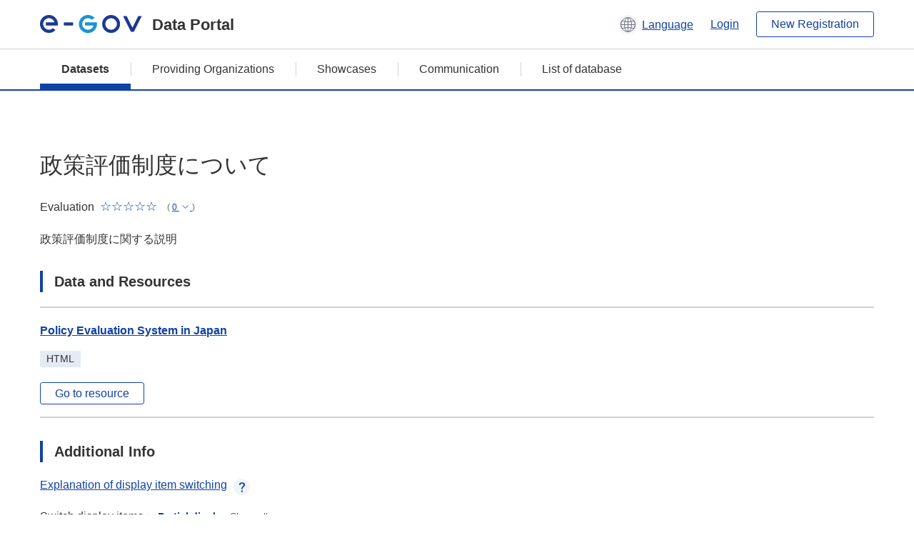

--- FILE ---
content_type: text/html; charset=utf-8
request_url: https://data.e-gov.go.jp/data/en/dataset/soumu_20160325_0042
body_size: 6162
content:
<!DOCTYPE html>
<!--[if IE 9]> <html lang="en" class="ie9"> <![endif]-->
<!--[if gt IE 8]><!--> <html lang="en"> <!--<![endif]-->
  <head>
    
  <meta charset="utf-8" />
      <meta name="generator" content="ckan 2.9.5" />
      <meta name="viewport" content="width=device-width">
  
  <meta name="description" content="データカタログに登録済みのデータセットの詳細、リソースの一覧を表示します。" />
  <meta name="keywords" content="公共データ,オープンデータ,データカタログ,データセット" />


    <title>
    Dataset
 | e-Govデータポータル</title>

    
    
    <link rel="shortcut icon" href="/data/base/images/favicon.ico" />
    
    
        <link rel="alternate" type="text/n3" href="https://data.e-gov.go.jp/data/en/dataset/78a2d264-9b88-44c9-932a-986221590b2f.n3"/>
        <link rel="alternate" type="text/ttl" href="https://data.e-gov.go.jp/data/en/dataset/78a2d264-9b88-44c9-932a-986221590b2f.ttl"/>
        <link rel="alternate" type="application/rdf+xml" href="https://data.e-gov.go.jp/data/en/dataset/78a2d264-9b88-44c9-932a-986221590b2f.xml"/>
        <link rel="alternate" type="application/ld+json" href="https://data.e-gov.go.jp/data/en/dataset/78a2d264-9b88-44c9-932a-986221590b2f.jsonld"/>
    

  
  
  
  


    
  
      
      
    
  
  <meta property="og:title" content="政策評価制度について - e-Govデータポータル">
  <meta property="og:description" content="政策評価制度に関する説明">


    
    <link href="/data/webassets/ckanext-datasetslist-theme/637f4624_jquery-ui-min-css.css" rel="stylesheet"/>
<link href="/data/webassets/ckanext-datasetslist-theme/a8504815_datasetslist_theme_css.css" rel="stylesheet"/>
<link href="/data/webassets/ckanext-datasetslist-theme/088fc192_datasetslist_theme_form_tooltip_css.css" rel="stylesheet"/>
<link href="/data/webassets/vendor/bc192712_select2.css" rel="stylesheet"/>
<link href="/data/webassets/vendor/0b01aef1_font-awesome.css" rel="stylesheet"/>
<link href="/data/webassets/ckanext-datasetslist-theme/79ca7695_suggest_css.css" rel="stylesheet"/>
    
  </head>

  
  <body data-site-root="https://data.e-gov.go.jp/data/" data-locale-root="https://data.e-gov.go.jp/data/en/" >

    

    
        

<div id="blockskip">
  <a href="#contents">Go to main text of this page</a>
</div>
<header>
  <div class="header_title_container">
    <div class="header_title_inner header-image">
      <button class="header_menu_btn" id="header_menu_btn_01" aria-label="Menu" data-dialog="header_nav_area">
        <span class="menu_bar"></span>
        <span class="menu_bar"></span>
        <span class="menu_bar"></span>
        <span class="menu_label">Menu</span>
      </button>
  
    
      <a href="/data/en/" class="header_logo"><img src="/data/base/images/logo.svg" alt="e-Govデータポータル"></a>
      <span class="header_title">Data Portal</span>
    
  
      <div class="header_lang_wrapper">
        <a href="#" class="header_lang_link" role="button" aria-expanded="false" aria-controls="lang_menu_01" style="text-decoration: none;">
          <img class="icon_header_lang" src="/data/base/images/icon_header_lang.svg" alt="Image of language switching">
          <span class="only_pc lang_link" lang="en" style="margin-left: 0.15rem !important">Language</span>
        </a>
        <ul class="lang_menu" id="lang_menu_01" aria-label="Account menu">
          <li><a href="/data/ja/dataset/soumu_20160325_0042">日本語</a></li>
          <li><a href="/data/en/dataset/soumu_20160325_0042" lang="en">English</a></li>
        </ul>
      </div>
  
    
      <a href="https://data.e-gov.go.jp/info/en/keycloak/login" 
           class="header_link only_pc ml-0 pc-ml-6">
          Login
      </a>
    
      <button class="btn_normal only_pc ml-0 pc-ml-6" onclick="location.href='https://account.e-gov.go.jp/user/pre-registration/init?service_type=00'">New Registration</button>
    
  
    </div>
  </div>
  <div class="header_nav_container" id="header_nav_area" aria-labelledby="header_menu_btn_01">
    <nav class="header_nav">
      <div class="nav_header">
        <img class="header_menu_logo" src="/data/base/images/logo.svg" alt="e-Govデータポータル" tabindex="0">
        <button class="close_dialog close_dialog_btn">
          <span class="close_dialog_label">Close</span>
        </button>
      </div>
  
    
    
      <div class="nav_user_links">
        <a href="https://data.e-gov.go.jp/info/en/keycloak/login" class="header_link header_link_in_menu">Login</a>
      
        <a href="https://data.e-gov.go.jp/info/en/#" class="header_link header_link_in_menu">New Registration</a>
      
      </div>
  
      <ul class="nav_bar">
                <li class="active"><a href="/data/en/dataset/?organization=default">Datasets</a></li><li><a href="/data/en/organization/?q=default">Providing Organizations</a></li><li><a href="/data/en/showcase?organization=default">Showcases</a></li>
  

    
        <li><a href="https://data.e-gov.go.jp/info/en/communication/list">Communication</a></li>
        <li><a href="/info/databasesite">List of database</a></li>
  
      </ul>
      <ul class="nav_bottom_links">
        <li><a href="/info/about-site">About this site</a></li>
        <li><a href="/info/service-policy">Terms of Use</a></li>
        <li><a href="/info/help">Help</a></li>
        <li><a href="/info/terms">Terms and Conditions</a></li>
        <li><a href="/info/privacy-policy">Privacy Policy</a></li>
        <li><a href="/info/contacts">Contact Us</a></li>
        <li><a href="https://data.e-gov.go.jp/info/en/dashboard/metrics">Dashboard</a></li>
        <li><a href="/info/site-map">Site Map</a></li>
      </ul>
    
    </nav>
  </div>
</header>

    

    
    
      <main>
        
          <div class="contents_area flash-messages mb-5 pc-mb-5">
            
              
            
          </div>
        
      <div class="contents_area" id="contents">
    
      <!-- <div class="container"> -->
        

          <div class="row wrapper no-nav">

            
 
          </div>

          
<!-- package/read primary start-->
<div class="main_contents">
  <div class="primary" role="main">
    <div class="container">
      <div class="row dataset-update-bnt">
        <div>
        </div>
      </div>
    </div>
    <h1 class="page_title mt-0 pc-mt-0" style="overflow-wrap: anywhere; width: 100%;">
      政策評価制度について
    </h1>
    <div class="star_rate_container mt-0 pc-mt-0 mb-0 pc-mb-0">
      <span class="rate_label mr-2">Evaluation</span>
      <span class='star_rate star_rate_0' aria-hidden="true"></span>
      <span class="rate_amount ml-1">(
        <a href="#" class="rate_breakdown_handle" role="button" aria-expanded="false" aria-controls="rate_breakdown_01">
          <span>0</span>
          <img class="icon_rate_breakdown_open" src="/data/base/images/icon_rate_breakdown_open.svg" alt="Open Evaluation Breakdown">
          <img class="icon_rate_breakdown_close" src="/data/base/images/icon_rate_breakdown_close.svg" alt="Close Evaluation Breakdown">
        </a>)
      </span>
    </div>
    <ul class="rate_breakdown percentage_100 pc_px_310 mt-2" id="rate_breakdown_01" aria-label="Evaluation Breakdown">
      <li class="star_rate_container">
        <span class="star_rate star_rate_5" aria-hidden="true"></span><span class="rate_alt visually_hidden"></span><span class="rate_label ml-2">Very Good</span><span class="rate_breakdown_amount">(0)</span>
      </li>
      <li class="star_rate_container">
        <span class="star_rate star_rate_4" aria-hidden="true"></span><span class="rate_alt visually_hidden"></span><span class="rate_label ml-2">Good</span><span class="rate_breakdown_amount">(0)</span>
      </li>
      <li class="star_rate_container">
        <span class="star_rate star_rate_3" aria-hidden="true"></span><span class="rate_alt visually_hidden"></span><span class="rate_label ml-2">Neutral</span><span class="rate_breakdown_amount">(0)</span>
      </li>
      <li class="star_rate_container">
        <span class="star_rate star_rate_2" aria-hidden="true"></span><span class="rate_alt visually_hidden"></span><span class="rate_label ml-2">Not Good</span><span class="rate_breakdown_amount">(0)</span>
      </li>
      <li class="star_rate_container">
        <span class="star_rate star_rate_1" aria-hidden="true"></span><span class="rate_alt visually_hidden"></span><span class="rate_label ml-2">Bad</span><span class="rate_breakdown_amount">(0)</span>
      </li>
    </ul>
    <div class="notes text mt-5 pc-mt-5 mb-0 pc-mb-0">
      <p>政策評価制度に関する説明</p>
    </div>
    <div class="follow_button">
      
    </div>
    <span class="insert-comment-thread"></span>
<section id="dataset-resources" class="resources">
  <h2 class="page_title_icon mt-8 pc-mt-8 mb-0 pc-mb-0">Data and Resources</h2>
  
  
  
    
  
  
  
  
    
      <ul class="list_dataset mt-5 pc-mt-5 mb-0 pc-mb-0">
        
          
          
          
          
            
              
                


<li class="list_dataset_item resource-item"  data-id="328192bc-3ddc-45bd-8073-35a8dfc0da54" >
  <a href="javascript:;" class="handle-fa sort-arrows">
    <i class="fa fa-arrows"></i>
  </a>
  <div class="list_dataset_item_main_box">
    <div class="list_dataset_item_column_content">
  
  <p class="mt-0 pc-mt-0 mb-4 pc-mb-4 resource-sort-arrows">
  <a class="link_normal list_dataset_item_title" href="/data/en/dataset/soumu_20160325_0042/resource/328192bc-3ddc-45bd-8073-35a8dfc0da54" title="Policy Evaluation System in Japan">
    Policy Evaluation System in Japan
    

  </a>
  </p>
  
  

  
  
  
  <div class="dropdown btn-group">
   
    <p class="list_dataset_item_badge_container mt-0 pc-mt-0 mb-4 pc-mb-4">
     <span class="badge">HTML</span>
    </p>
   
   
    <a href="https://www.soumu.go.jp/main_sosiki/hyouka/seisaku_n/pes.html" class="btn_normal btn_sizelock mt-0 pc-mt-0 mb-0 pc-mb-0 resource-url-analytics" target="_blank">
      
        Go to resource
      
    </a>
   
  </div>
  
</div>
</div>
  
</li>
              
            
          
          
          
            
          
        
      </ul>
    
    
</section><section>
  <h2 class="page_title_icon mt-8 pc-mt-8 mb-0 pc-mb-0">Additional Info</h2>
  <ul class="checkbox_list mt-5 pc-mt-5 mb-0 pc-mb-0" role="group">
    <div class="link_accordion link_accordion_rear mt-5 pc-mt-5 mb-5 pc-mb-5 ml-0 pc-ml-0">
      <a class="link_accordion_handle" role="button" aria-expanded="false" aria-controls="link_accordion_content02" aria-label="表示項目切り替えについての説明を開くボタン" tabindex="0">
        <img class="link_accordion_icon_image" src="/data/base/images/icon_question_mark.svg" alt="表示項目切り替えについての説明を開くボタン">
        Explanation of display item switching
      </a>
      <div id="link_accordion_content02" class="link_accordion_content mt-0 pc-mt-0 mb-0 pc-mb-0">
        <div class="arrow_up"></div>
        <div class="link_accordion_content_inner">
          <p class="text mt-0 pc-mt-0 mb-0 pc-mb-0">
                    You can switch the metadata items displayed in the detailed information.<br>Display partial: Displays only the e-Gov Data Portal standard metadata items (item names are displayed in bold).<br>Display all: Displays all metadata items including items in the local government standard ODS open data list.
          </p>
        </div>
      </div>
    </div>
    <li>Switch display items：
      <input type="radio" id="metadata_detail_toggle_min" name="metadata_detail_toggle" class="metadata_detail_toggle" data-module="metadata_detail_toggle" checked>
      <label for="metadata_detail_toggle_min">Partial display</label>
      <input type="radio" id="metadata_detail_toggle_max" name="metadata_detail_toggle" class="metadata_detail_toggle" data-module="metadata_detail_toggle">
      <label for="metadata_detail_toggle_max">Show all</label>
    </li>
  </ul>
  <table class="table_vertical mt-5 pc-mt-5 mb-0 pc-mb-0">
    <tbody>
      
        <tr class="metadata_basic_field">
          <th class="pc_percentage_20">Title</th>
          <td>政策評価制度について</td>
        </tr>

        <tr class="metadata_detail_field hide">
          <th class="pc_percentage_20" aria-label="Local Government Standard ODS Open Data List Items Subtitle">Subtitle</th>
          <td></td>
        </tr>

        <tr class="metadata_basic_field">
            <th class="pc_percentage_20">Dataset Management Name</th>
            <td>soumu_20160325_0042</td>
        </tr>

        <tr class="metadata_basic_field">
          <th class="pc_percentage_20">Description</th>
          <td>政策評価制度に関する説明</td>
        </tr>
        
        <tr class="metadata_basic_field">
            <th class="pc_percentage_20">Tags</th>
            <td>
              
                <a class="tag" href="/data/en/dataset/?tags=%E5%85%AC%E5%8B%99_%E4%BB%96%E3%81%AB%E5%88%86%E9%A1%9E%E3%81%95%E3%82%8C%E3%82%8B%E3%82%82%E3%81%AE%E3%82%92%E9%99%A4%E3%81%8F">
                  <span class="tag_text">
                    government_except_e...
                  </span>
                </a>
              
                <a class="tag" href="/data/en/dataset/?tags=%E7%B5%84%E7%B9%94_%E5%88%B6%E5%BA%A6%E3%81%AE%E6%A6%82%E8%A6%81">
                  <span class="tag_text">
                    organization and in...
                  </span>
                </a>
              
            </td>
        </tr>

        <tr class="metadata_detail_field hide">
          <th class="pc_percentage_20" aria-label="Local Government Standard ODS Open Data List Items Universal Menu">Universal Menu</th>
          <td>
            
          </td>
        </tr>

        <tr class="metadata_detail_field hide">
          <th class="pc_percentage_20" aria-label="Local Government Standard ODS Open Data List Items Version">Version</th>
          <td></td>
        </tr>

        <tr class="metadata_detail_field hide">
          <th class="pc_percentage_20" aria-label="Local Government Standard ODS Open Data List Items Language">Language</th>
          <td></td>
        </tr>

        <tr class="metadata_basic_field">
            <th class="pc_percentage_20">Publisher</th>
            <td>Ministry of Internal Affairs and Communications</td>
        </tr>

        <tr class="metadata_detail_field hide">
            <th class="pc_percentage_20" aria-label="Local Government Standard ODS Open Data List Items Local Government">Local Government</th>
            <td></td>
        </tr>

        <tr class="metadata_basic_field">
            <th class="pc_percentage_20">Contact Point</th>
            <td>行政評価局総務課</td>
        </tr>

        <tr class="metadata_detail_field hide">
            <th class="pc_percentage_20" aria-label="Local Government Standard ODS Open Data List Items ContactPoint Email">ContactPoint Email</th>
            <td></td>
        </tr>
  
        <tr class="metadata_detail_field hide">
            <th class="pc_percentage_20" aria-label="Local Government Standard ODS Open Data List Items ContactPoint TEL">ContactPoint TEL</th>
            <td></td>
        </tr>
  
        <tr class="metadata_detail_field hide">
            <th class="pc_percentage_20" aria-label="Local Government Standard ODS Open Data List Items ContactPoint EXT">ContactPoint EXT</th>
            <td></td>
        </tr>

        <tr class="metadata_detail_field hide">
            <th class="pc_percentage_20" aria-label="Local Government Standard ODS Open Data List Items ContactPoint FormURL">ContactPoint FormURL</th>
            <td></td>
        </tr>

        <tr class="metadata_detail_field hide">
            <th class="pc_percentage_20" aria-label="Local Government Standard ODS Open Data List Items ContactPoint etc.">ContactPoint etc.</th>
            <td></td>
        </tr>

        <tr class="metadata_basic_field">
            <th class="pc_percentage_20">Creator</th>
            <td>行政評価局総務課</td>
        </tr>

        <tr class="metadata_basic_field">
          <th class="pc_percentage_20">Frequency Of Update</th>
          <td>不定期</td>
        </tr>

        <tr class="metadata_detail_field hide">
          <th class="pc_percentage_20" aria-label="Local Government Standard ODS Open Data List Items Compliant Standard">Compliant Standard</th>
          <td></td>
        </tr>
        
        <tr class="metadata_detail_field hide">
          <th class="pc_percentage_20" aria-label="Local Government Standard ODS Open Data List Items Related Documents">Related Documents</th>
          <td></td>
        </tr>
        
        <tr class="metadata_detail_field hide">
          <th class="pc_percentage_20" aria-label="Local Government Standard ODS Open Data List Items History Information">History Information</th>
          <td></td>
        </tr>

        <tr class="metadata_basic_field">
          <th class="pc_percentage_20">Spatial</th>
          <td></td>
        </tr>

        <tr class="metadata_basic_field">
          <th class="pc_percentage_20">Temporal</th>
          <td></td>
        </tr>

        <tr class="metadata_basic_field">
          <th class="pc_percentage_20">Landing Page</th>
          <td>
            
              


    <a class="link_accessory mt-2 pc-mt-2 mb-2 pc-mb-2" href="https://www.soumu.go.jp/main_sosiki/hyouka/seisaku_n/pes.html" target="_blank" style="display: flex;">
        <span>https://www.soumu.go.jp/main_sosiki/hyouka/seisaku_n/pes.html</span>
        <div class="link_accessory_icon"></div>
    </a>

            
          </td>
        </tr>

        <tr class="metadata_basic_field">
          <th class="pc_percentage_20">Distribution</th>
          <td></td>
        </tr>
        
        <tr class="metadata_basic_field">
            <th class="pc_percentage_20">Released Date</th>
            <td>
              2016-03-29
            </td>
        </tr>

        <tr class="metadata_basic_field">
            <th class="pc_percentage_20">Last Modified Date</th>
            <td>
                2023-06-03
            </td>
        </tr>

        <tr class="metadata_detail_field hide">
          <th class="pc_percentage_20" aria-label="Local Government Standard ODS Open Data List Items etc.">etc.</th>
          <td></td>
        </tr>

      
    </tbody>
  </table>
</section><!-- drupal_item start -->
<h2 class="page_title_icon mt-8 pc-mt-8 mb-0 pc-mb-0">Preview Review</h2>
<ul class="dataset-resources list-unstyled">
  <button disabled class="btn_normal mt-5 pc-mt-5 mb-0 pc-mb-0 mr-0 pc-mr-1" onclick="location.href='https://data.e-gov.go.jp/info/communication/list?sendType=02&freeKeywords=政策評価制度について';">Case study Reference</button>
  <button disabled class="btn_normal mt-5 pc-mt-5 mb-0 pc-mb-0 mr-0 pc-mr-1" onclick="location.href='https://data.e-gov.go.jp/info/communication/list?sendType=01&freeKeywords=政策評価制度について';">Problem report Reference</button>
</ul>
<h2 class="page_title_icon mt-8 pc-mt-8 mb-0 pc-mb-0">Submit Review</h2>
<ul class="dataset-resources list-unstyled">
  <button class="btn_normal mt-5 pc-mt-5 mb-0 pc-mb-0 mr-0 pc-mr-1" onclick="location.href='https://data.e-gov.go.jp/info/communication/register?dataset=soumu_20160325_0042';">Communication register</button>
</ul>
<!-- drupal_item end -->
  
  <input type="hidden" id="drupal_login_url" value=https://data.e-gov.go.jp/info/en/keycloak/login>
  
  <h2 class="page_title_icon mt-8 pc-mt-8 mb-0 pc-mb-0">Evaluation</h2>
  <div class="box_gray mt-5 pc-mt-5 mb-0 pc-mb-0">
    <p id="rating-register-message" class="mt-0 pc-mt-0 mb-5 pc-mb-5" style="display:none;">Rating Success</p>
    <p id="rating-register-error-message" class="mt-0 pc-mt-0 mb-5 pc-mb-5 error_message_title" style="display:none;">Rating Failed</p>
    
      
    
    <p id="rating-message" class="mt-0 pc-mt-0 mb-5 pc-mb-5">Please rate this dataset.</p>
    <ul class="radio_list star_rate_list mt-0 pc-mt-0 mb-5 pc-mb-5" role="radiogroup">
      <li>
        <input type="radio" class="radio_item" name="radio_name_rate01" id="radio_rate01" value="5.0" >
        <label for="radio_rate01">
          <span class="star_rate_container">
            <span class="star_rate star_rate_5" aria-hidden="true"></span>
            <span class="rate_label ml-2">Very Good</span>
          </span>
        </label>
      </li>
      <li>
        <input type="radio" class="radio_item" name="radio_name_rate01" id="radio_rate02" value=4 >
        <label for="radio_rate02">
          <span class="star_rate_container">
            <span class="star_rate star_rate_4" aria-hidden="true"></span>
            <span class="rate_label ml-2">Good</span>
          </span>
        </label>
      </li>
      <li>
        <input type="radio" class="radio_item" name="radio_name_rate01" id="radio_rate03" value=3 >
        <label for="radio_rate03">
          <span class="star_rate_container">
            <span class="star_rate star_rate_3" aria-hidden="true"></span>
            <span class="rate_label ml-2">Neutral</span>
          </span>
        </label>
      </li>
      <li>
        <input type="radio" class="radio_item" name="radio_name_rate01" id="radio_rate04" value=2 >
        <label for="radio_rate04">
          <span class="star_rate_container">
            <span class="star_rate star_rate_2" aria-hidden="true"></span>
            <span class="rate_label ml-2">Not Good</span>
          </span>
        </label>
      </li>
      <li>
        <input type="radio" class="radio_item" name="radio_name_rate01" id="radio_rate05" value=1 >
        <label for="radio_rate05">
          <span class="star_rate_container">
            <span class="star_rate star_rate_1" aria-hidden="true"></span>
            <span class="rate_label ml-2">Bad</span>
          </span>
        </label>
      </li>
    </ul>
    <input type="hidden" id="pkg_id" value=78a2d264-9b88-44c9-932a-986221590b2f>
    <input type="hidden" id="user_id" value=>
    <input type="hidden"
           id="rating-api-url"
           value=/data/en/api/3/action/rating_create>
    <button id="rating-btn"
            class="btn_normal mt-0 pc-mt-0 mb-0 pc-mb-0">
      Submit Rating
    </button>
               

      
      

    
  </div>


<!-- morelikethis start -->
<h2 class="page_title_icon mt-8 pc-mt-8 mb-0 pc-mb-0 morelikethis">Similar datasets</h2>
<ul class="list_dataset mt-5 pc-mt-5 mb-0 pc-mb-0">
  <li class="list_dataset_item">
    <div class="list_dataset_item_main_box">
      <div class="list_dataset_item_column_content">
        <p class="mt-0 pc-mt-0 mb-3 pc-mb-3">
          <a class="link_normal list_dataset_item_title" href="/data/en/dataset/mext_20140912_0823">小学校、中学校、高等学校_教科書_教科書制度の概要_1．教科書制度について</a>
            

        </p>
        <p class="text text_px14 mt-0 pc-mt-0 mb-0 pc-mb-0">教科書制度の概要について説明しているもの。</p>
        <div class="metadata">
          <p class="text text_px14 mt-0 pc-mt-0 mb-0 pc-mb-0">
            Published Date:
            2014-09-20
          </p>
          <p class="text text_px14 mt-0 pc-mt-0 mb-0 pc-mb-0">
            Meta Data Updated Date:
            2023-06-08
          </p>
        </div>
        <div class="star_rate_container mt-0 pc-mt-0 mb-4 pc-mb-4"><span class="rate_label mr-2">Evaluation</span><span class='star_rate star_rate_0' aria-hidden="true"></span><span class="rate_amount ml-1">(0)</span></div>
        <p class="list_dataset_item_badge_container mt-0 pc-mt-0 mb-0 pc-mb-0">
            
          <span class="badge">
            <a href="/data/en/dataset/mext_20140912_0823" class="link_normal" data-format="html">
              HTML
            </a>
          </span>
        </p>
        <p class="list_dataset_item_badge_container mt-0 pc-mt-0 mb-0 pc-mb-0">
        </p>
      </div>
    </div>
  </li>
  <li class="list_dataset_item">
    <div class="list_dataset_item_main_box">
      <div class="list_dataset_item_column_content">
        <p class="mt-0 pc-mt-0 mb-3 pc-mb-3">
          <a class="link_normal list_dataset_item_title" href="/data/en/dataset/mext_20190516_0002">文部科学省政策評価基本計画</a>
            

        </p>
        <p class="text text_px14 mt-0 pc-mt-0 mb-0 pc-mb-0">「行政機関が行う政策の評価に関する法律」及び「政策評価に関する基本方針」に基づき、平成30年度から5年間の政策評価計画を定めたもの</p>
        <div class="metadata">
          <p class="text text_px14 mt-0 pc-mt-0 mb-0 pc-mb-0">
            Published Date:
            2019-06-10
          </p>
          <p class="text text_px14 mt-0 pc-mt-0 mb-0 pc-mb-0">
            Meta Data Updated Date:
            2023-04-14
          </p>
        </div>
        <div class="star_rate_container mt-0 pc-mt-0 mb-4 pc-mb-4"><span class="rate_label mr-2">Evaluation</span><span class='star_rate star_rate_0' aria-hidden="true"></span><span class="rate_amount ml-1">(0)</span></div>
        <p class="list_dataset_item_badge_container mt-0 pc-mt-0 mb-0 pc-mb-0">
            
          <span class="badge">
            <a href="/data/en/dataset/mext_20190516_0002" class="link_normal" data-format="pdf">
              PDF
            </a>
          </span>
        </p>
        <p class="list_dataset_item_badge_container mt-0 pc-mt-0 mb-0 pc-mb-0">
        </p>
      </div>
    </div>
  </li>
  <li class="list_dataset_item">
    <div class="list_dataset_item_main_box">
      <div class="list_dataset_item_column_content">
        <p class="mt-0 pc-mt-0 mb-3 pc-mb-3">
          <a class="link_normal list_dataset_item_title" href="/data/en/dataset/mofa_20240207_0002">政策評価_政策ごとの予算との対応</a>
            

<span class="popular ckan-icon ckan-icon-flame" title="26 recent view" xmlns="http://www.w3.org/1999/xhtml">Popular</span>

        </p>
        <p class="text text_px14 mt-0 pc-mt-0 mb-0 pc-mb-0">政策評価_政策ごとの予算との対応</p>
        <div class="metadata">
          <p class="text text_px14 mt-0 pc-mt-0 mb-0 pc-mb-0">
            Published Date:
            2024-02-07
          </p>
          <p class="text text_px14 mt-0 pc-mt-0 mb-0 pc-mb-0">
            Meta Data Updated Date:
            2024-02-07
          </p>
        </div>
        <div class="star_rate_container mt-0 pc-mt-0 mb-4 pc-mb-4"><span class="rate_label mr-2">Evaluation</span><span class='star_rate star_rate_0' aria-hidden="true"></span><span class="rate_amount ml-1">(0)</span></div>
        <p class="list_dataset_item_badge_container mt-0 pc-mt-0 mb-0 pc-mb-0">
            
          <span class="badge">
            <a href="/data/en/dataset/mofa_20240207_0002" class="link_normal" data-format="html">
              HTML
            </a>
          </span>
        </p>
        <p class="list_dataset_item_badge_container mt-0 pc-mt-0 mb-0 pc-mb-0">
        </p>
      </div>
    </div>
  </li>
  <li class="list_dataset_item">
    <div class="list_dataset_item_main_box">
      <div class="list_dataset_item_column_content">
        <p class="mt-0 pc-mt-0 mb-3 pc-mb-3">
          <a class="link_normal list_dataset_item_title" href="/data/en/dataset/mofa_20240207_0003">政策評価_政策ごとの決算との対応</a>
            

<span class="popular ckan-icon ckan-icon-flame" title="24 recent view" xmlns="http://www.w3.org/1999/xhtml">Popular</span>

        </p>
        <p class="text text_px14 mt-0 pc-mt-0 mb-0 pc-mb-0">政策評価_政策ごとの決算との対応</p>
        <div class="metadata">
          <p class="text text_px14 mt-0 pc-mt-0 mb-0 pc-mb-0">
            Published Date:
            2024-02-07
          </p>
          <p class="text text_px14 mt-0 pc-mt-0 mb-0 pc-mb-0">
            Meta Data Updated Date:
            2024-02-07
          </p>
        </div>
        <div class="star_rate_container mt-0 pc-mt-0 mb-4 pc-mb-4"><span class="rate_label mr-2">Evaluation</span><span class='star_rate star_rate_0' aria-hidden="true"></span><span class="rate_amount ml-1">(0)</span></div>
        <p class="list_dataset_item_badge_container mt-0 pc-mt-0 mb-0 pc-mb-0">
            
          <span class="badge">
            <a href="/data/en/dataset/mofa_20240207_0003" class="link_normal" data-format="html">
              HTML
            </a>
          </span>
        </p>
        <p class="list_dataset_item_badge_container mt-0 pc-mt-0 mb-0 pc-mb-0">
        </p>
      </div>
    </div>
  </li>
  <li class="list_dataset_item">
    <div class="list_dataset_item_main_box">
      <div class="list_dataset_item_column_content">
        <p class="mt-0 pc-mt-0 mb-3 pc-mb-3">
          <a class="link_normal list_dataset_item_title" href="/data/en/dataset/ppc_20221124_0008">政策評価</a>
            

        </p>
        <p class="text text_px14 mt-0 pc-mt-0 mb-0 pc-mb-0">政策評価</p>
        <div class="metadata">
          <p class="text text_px14 mt-0 pc-mt-0 mb-0 pc-mb-0">
            Published Date:
            2023-03-13
          </p>
          <p class="text text_px14 mt-0 pc-mt-0 mb-0 pc-mb-0">
            Meta Data Updated Date:
            2024-02-13
          </p>
        </div>
        <div class="star_rate_container mt-0 pc-mt-0 mb-4 pc-mb-4"><span class="rate_label mr-2">Evaluation</span><span class='star_rate star_rate_0' aria-hidden="true"></span><span class="rate_amount ml-1">(0)</span></div>
        <p class="list_dataset_item_badge_container mt-0 pc-mt-0 mb-0 pc-mb-0">
            
          <span class="badge">
            <a href="/data/en/dataset/ppc_20221124_0008" class="link_normal" data-format="pdf">
              PDF
            </a>
          </span>
        </p>
        <p class="list_dataset_item_badge_container mt-0 pc-mt-0 mb-0 pc-mb-0">
        </p>
      </div>
    </div>
  </li>
</ul>
<!-- morelikethis end -->
  </div>
</div>
<!-- package/read primary end-->



        
      <!-- </div> -->
    </div>
  </main>
  

  
      <footer>
    <div class="footer_inner">
        <ul class="footer_items mt-0 pc-mt-0 mb-2 pc-mb-4">
            <li><a href="/info/about-site">About this site</a></li>
            <li><a href="/info/service-policy">Terms of Use</a></li>
            <li><a href="/info/help">Help</a></li>
            <li><a href="/info/terms">Terms and Conditions</a></li>
            <li><a href="/info/privacy-policy">Privacy Policy</a></li>
            <li><a href="/info/contacts">Contact Us</a></li>
            <li><a href="https://data.e-gov.go.jp/info/en/dashboard/metrics">Dashboard</a></li>
            <li><a href="/info/site-map">Site Map</a></li>
        </ul>
        <p class="copy_right" lang="en">Copyright © Digital Agency All Rights Reserved.</p>
    </div>
</footer>
    <div>
      <a class="to_pagetop" role="button" href="#contents">ページトップへ移動</a>
    </div>


  
  
  
    
  
  
  
    
  
  
  
  
  
  


  
      
  
    

      
          <script type="application/ld+json">
           {
    "@context": {
        "brick": "https://brickschema.org/schema/Brick#",
        "csvw": "http://www.w3.org/ns/csvw#",
        "dc": "http://purl.org/dc/elements/1.1/",
        "dcam": "http://purl.org/dc/dcam/",
        "dcat": "http://www.w3.org/ns/dcat#",
        "dcmitype": "http://purl.org/dc/dcmitype/",
        "dcterms": "http://purl.org/dc/terms/",
        "doap": "http://usefulinc.com/ns/doap#",
        "foaf": "http://xmlns.com/foaf/0.1/",
        "odrl": "http://www.w3.org/ns/odrl/2/",
        "org": "http://www.w3.org/ns/org#",
        "owl": "http://www.w3.org/2002/07/owl#",
        "prof": "http://www.w3.org/ns/dx/prof/",
        "prov": "http://www.w3.org/ns/prov#",
        "qb": "http://purl.org/linked-data/cube#",
        "rdf": "http://www.w3.org/1999/02/22-rdf-syntax-ns#",
        "rdfs": "http://www.w3.org/2000/01/rdf-schema#",
        "schema": "http://schema.org/",
        "sh": "http://www.w3.org/ns/shacl#",
        "skos": "http://www.w3.org/2004/02/skos/core#",
        "sosa": "http://www.w3.org/ns/sosa/",
        "ssn": "http://www.w3.org/ns/ssn/",
        "time": "http://www.w3.org/2006/time#",
        "vann": "http://purl.org/vocab/vann/",
        "void": "http://rdfs.org/ns/void#",
        "xsd": "http://www.w3.org/2001/XMLSchema#"
    },
    "@graph": [
        {
            "@id": "https://data.e-gov.go.jp/dataset/78a2d264-9b88-44c9-932a-986221590b2f/resource/328192bc-3ddc-45bd-8073-35a8dfc0da54",
            "@type": "schema:DataDownload",
            "schema:description": "\u653f\u7b56\u8a55\u4fa1\u5236\u5ea6\u306b\u95a2\u3059\u308b\u8aac\u660e",
            "schema:encodingFormat": "HTML",
            "schema:inLanguage": "en",
            "schema:name": "Policy Evaluation System in Japan",
            "schema:url": "https://www.soumu.go.jp/main_sosiki/hyouka/seisaku_n/pes.html"
        },
        {
            "@id": "https://data.e-gov.go.jp/organization/6f070664-1601-4d2e-938d-6446e02cdddf",
            "@type": "schema:Organization",
            "schema:contactPoint": {
                "@id": "_:N67b6687a5f564f0b89d96bdecf26ffe2"
            },
            "schema:name": "\u7dcf\u52d9\u7701"
        },
        {
            "@id": "_:N67b6687a5f564f0b89d96bdecf26ffe2",
            "@type": "schema:ContactPoint",
            "schema:contactType": "customer service",
            "schema:name": "\u884c\u653f\u8a55\u4fa1\u5c40\u7dcf\u52d9\u8ab2",
            "schema:url": "https://data.e-gov.go.jp"
        },
        {
            "@id": "https://data.e-gov.go.jp/dataset/78a2d264-9b88-44c9-932a-986221590b2f",
            "@type": "schema:Dataset",
            "schema:about": {
                "@id": "_:N7a646065924342fab74da19f5871762a"
            },
            "schema:dateModified": "2023-06-02T23:12:18.876112",
            "schema:datePublished": "2016-03-29T06:38:18.964982",
            "schema:description": "\u653f\u7b56\u8a55\u4fa1\u5236\u5ea6\u306b\u95a2\u3059\u308b\u8aac\u660e",
            "schema:distribution": {
                "@id": "https://data.e-gov.go.jp/dataset/78a2d264-9b88-44c9-932a-986221590b2f/resource/328192bc-3ddc-45bd-8073-35a8dfc0da54"
            },
            "schema:includedInDataCatalog": {
                "@id": "_:N0cd5791bdd544969a981864b4476b1e8"
            },
            "schema:keywords": [
                "\u516c\u52d9_\u4ed6\u306b\u5206\u985e\u3055\u308c\u308b\u3082\u306e\u3092\u9664\u304f",
                "\u7d44\u7e54_\u5236\u5ea6\u306e\u6982\u8981"
            ],
            "schema:name": "\u653f\u7b56\u8a55\u4fa1\u5236\u5ea6\u306b\u3064\u3044\u3066",
            "schema:publisher": {
                "@id": "https://data.e-gov.go.jp/organization/6f070664-1601-4d2e-938d-6446e02cdddf"
            },
            "schema:url": "https://data.e-gov.go.jp/data/en/dataset/soumu_20160325_0042"
        },
        {
            "@id": "_:N7a646065924342fab74da19f5871762a",
            "@type": "schema:Thing",
            "schema:name": "gr_1700",
            "schema:url": "https://data.e-gov.go.jp/data/en/group/7e9f3ecc-634d-4c48-85d2-6c54373c1883"
        },
        {
            "@id": "_:N0cd5791bdd544969a981864b4476b1e8",
            "@type": "schema:DataCatalog",
            "schema:description": "",
            "schema:name": "e-Gov\u30c7\u30fc\u30bf\u30dd\u30fc\u30bf\u30eb",
            "schema:url": "https://data.e-gov.go.jp"
        }
    ]
}
          </script>
      
  


    
    
    
    <script src="/data/webassets/vendor/d8ae4bed_jquery.js" type="text/javascript"></script>
<script src="/data/webassets/vendor/fb6095a0_vendor.js" type="text/javascript"></script>
<script src="/data/webassets/vendor/580fa18d_bootstrap.js" type="text/javascript"></script>
<script src="/data/webassets/base/8597cdcc_main.js" type="text/javascript"></script>
<script src="/data/webassets/base/19c28fdb_ckan.js" type="text/javascript"></script>
<script src="/data/webassets/base/cd2c0272_tracking.js" type="text/javascript"></script>
<script src="/data/webassets/ckanext-datasetslist-theme/9cad9e6d_datasetslist_theme_js.js" type="text/javascript"></script>
<script src="/data/webassets/ckanext-datasetslist-theme/169dffff_datasetslist_theme_form_tooltip_js.js" type="text/javascript"></script>
<script src="/data/webassets/ckanext-datasetslist-theme/4d255bdc_typeahead_js.js" type="text/javascript"></script>
<script src="/data/webassets/ckanext-datasetslist-theme/f831a5b6_suggest_js.js" type="text/javascript"></script>
<script src="/data/webassets/ckanext-datasetslist-theme/ab1b9d49_rating_js.js" type="text/javascript"></script>
<script src="/data/webassets/ckanext-datasetslist-theme/dec0930d_get_template_js.js" type="text/javascript"></script>
  </body>
</html>